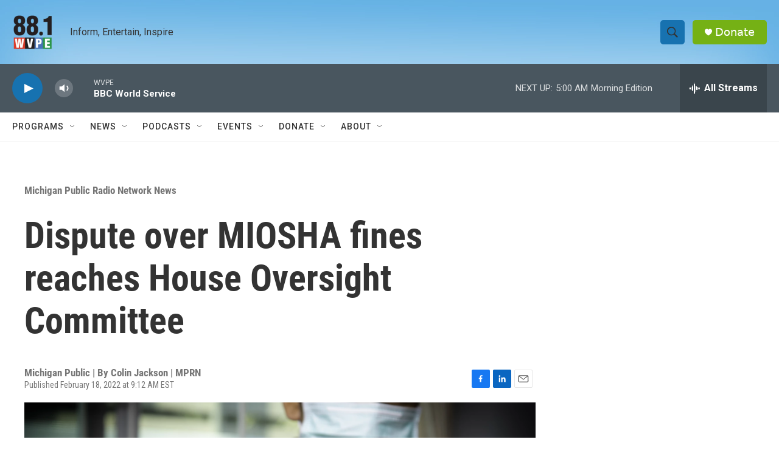

--- FILE ---
content_type: text/html; charset=utf-8
request_url: https://www.google.com/recaptcha/api2/aframe
body_size: 258
content:
<!DOCTYPE HTML><html><head><meta http-equiv="content-type" content="text/html; charset=UTF-8"></head><body><script nonce="i42AT95LSULGgOspJbOnqg">/** Anti-fraud and anti-abuse applications only. See google.com/recaptcha */ try{var clients={'sodar':'https://pagead2.googlesyndication.com/pagead/sodar?'};window.addEventListener("message",function(a){try{if(a.source===window.parent){var b=JSON.parse(a.data);var c=clients[b['id']];if(c){var d=document.createElement('img');d.src=c+b['params']+'&rc='+(localStorage.getItem("rc::a")?sessionStorage.getItem("rc::b"):"");window.document.body.appendChild(d);sessionStorage.setItem("rc::e",parseInt(sessionStorage.getItem("rc::e")||0)+1);localStorage.setItem("rc::h",'1766474386432');}}}catch(b){}});window.parent.postMessage("_grecaptcha_ready", "*");}catch(b){}</script></body></html>